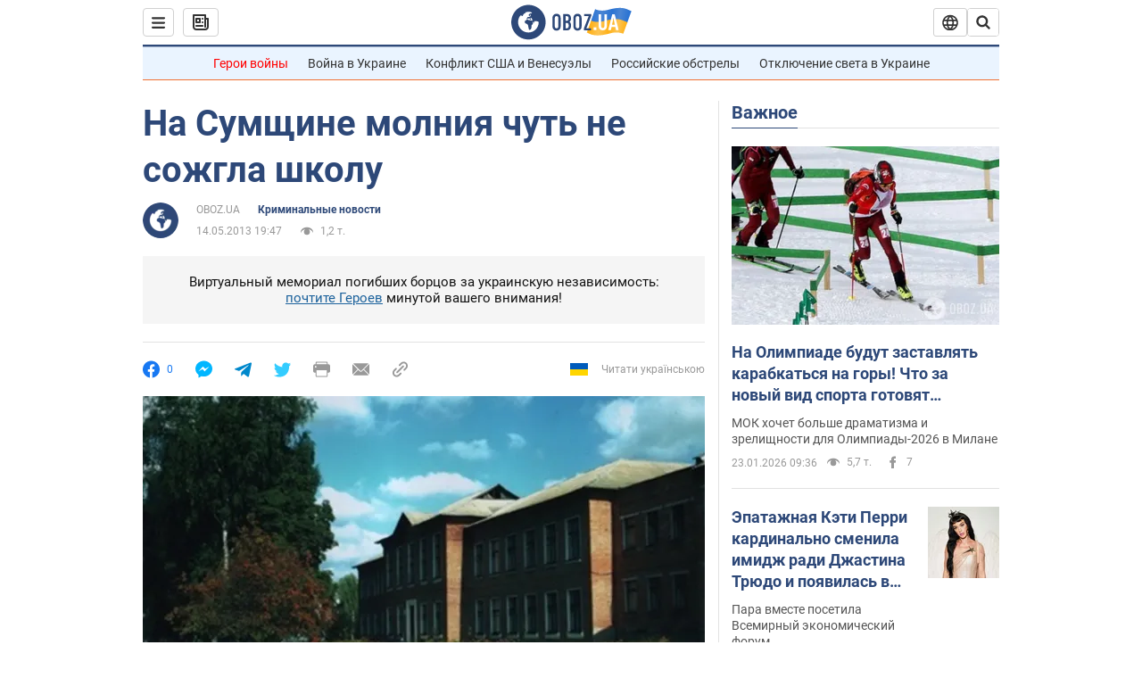

--- FILE ---
content_type: application/x-javascript; charset=utf-8
request_url: https://servicer.idealmedia.io/1418748/1?nocmp=1&sessionId=6973ff86-0d5d5&sessionPage=1&sessionNumberWeek=1&sessionNumber=1&scale_metric_1=64.00&scale_metric_2=256.00&scale_metric_3=100.00&cbuster=1769209733959543379609&pvid=f018ca0f-0f25-4cd2-b15b-aae158e344ca&implVersion=11&lct=1763555100&mp4=1&ap=1&consentStrLen=0&wlid=68f7bf7f-beac-473e-a5bf-db656cb82f55&uniqId=14b17&niet=4g&nisd=false&evt=%5B%7B%22event%22%3A1%2C%22methods%22%3A%5B1%2C2%5D%7D%2C%7B%22event%22%3A2%2C%22methods%22%3A%5B1%2C2%5D%7D%5D&pv=5&jsv=es6&dpr=1&hashCommit=cbd500eb&apt=2013-05-14T19%3A47%3A00&tfre=4057&w=0&h=1&tl=150&tlp=1&sz=0x1&szp=1&szl=1&cxurl=https%3A%2F%2Fincident.obozrevatel.com%2Fcrime%2F79183-na-sumschine-molniya-chut-ne-sozhgla-shkolu.htm&ref=&lu=https%3A%2F%2Fincident.obozrevatel.com%2Fcrime%2F79183-na-sumschine-molniya-chut-ne-sozhgla-shkolu.htm
body_size: 904
content:
var _mgq=_mgq||[];
_mgq.push(["IdealmediaLoadGoods1418748_14b17",[
["ua.tribuna.com","11961719","1","Дерюгина ответила на вопрос, почему развелась с Блохиным","Президент Украинской федерации гимнастики Ирина Дерюгина рассказала, почему завершился ее брак с Олегом Блохиным.– Почему вы развелись?– У него родились дети.","0","","","","1gr15V1bxT_7MjjgDaWcZcx20Aev1S2lmwwwL5_Is1c0SzVyF_SAN_yRZlnvElbRJP9NESf5a0MfIieRFDqB_Kldt0JdlZKDYLbkLtP-Q-VM_16Ff_EwcDE9vKMpuiMV",{"i":"https://s-img.idealmedia.io/n/11961719/45x45/160x0x520x520/aHR0cDovL2ltZ2hvc3RzLmNvbS90LzQyNjAwMi85MjI3NTQ4ODU2NmYyMWU5ODlkYWVlN2NhMjI4NTQ4NS5qcGc.webp?v=1769209734-6Q0AUH2eMPtO6OK_SRIKfylx5O4gCoZV5W0l9Gujjjo","l":"https://clck.idealmedia.io/pnews/11961719/i/1298901/pp/1/1?h=1gr15V1bxT_7MjjgDaWcZcx20Aev1S2lmwwwL5_Is1c0SzVyF_SAN_yRZlnvElbRJP9NESf5a0MfIieRFDqB_Kldt0JdlZKDYLbkLtP-Q-VM_16Ff_EwcDE9vKMpuiMV&utm_campaign=obozrevatel.com&utm_source=obozrevatel.com&utm_medium=referral&rid=7cc9e670-f8b0-11f0-b84d-d404e6f97680&tt=Direct&att=3&afrd=296&iv=11&ct=1&gdprApplies=0&muid=q0nS87S5Y18f&st=-300&mp4=1&h2=RGCnD2pppFaSHdacZpvmnoTb7XFiyzmF87A5iRFByjsgNjusZyjGo1rMnMT1hEiOhumDt6a8mN7o5CH77ZLjIg**","adc":[],"sdl":0,"dl":"","category":"Спорт","dbbr":0,"bbrt":0,"type":"e","media-type":"static","clicktrackers":[],"cta":"Читати далі","cdt":"","tri":"7cca0805-f8b0-11f0-b84d-d404e6f97680","crid":"11961719"}],],
{"awc":{},"dt":"desktop","ts":"","tt":"Direct","isBot":1,"h2":"RGCnD2pppFaSHdacZpvmnoTb7XFiyzmF87A5iRFByjsgNjusZyjGo1rMnMT1hEiOhumDt6a8mN7o5CH77ZLjIg**","ats":0,"rid":"7cc9e670-f8b0-11f0-b84d-d404e6f97680","pvid":"f018ca0f-0f25-4cd2-b15b-aae158e344ca","iv":11,"brid":32,"muidn":"q0nS87S5Y18f","dnt":2,"cv":2,"afrd":296,"consent":true,"adv_src_id":39175}]);
_mgqp();
